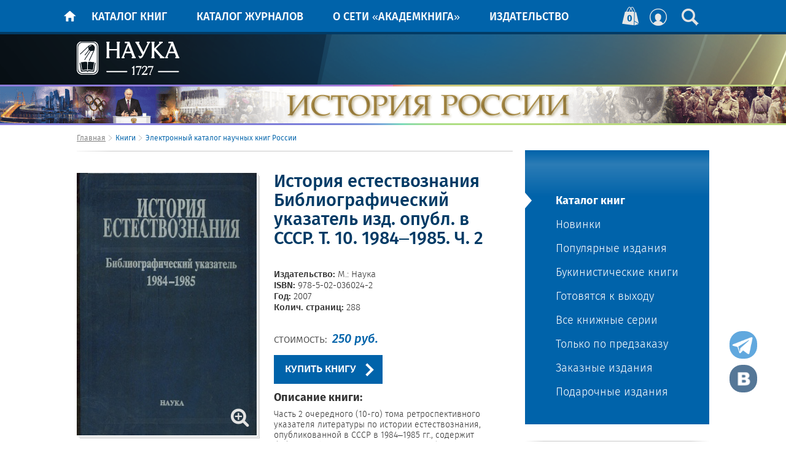

--- FILE ---
content_type: text/html; charset=windows-1251
request_url: https://naukabooks.ru/knigi/katalog/istoriya_estestvoznaniya-_bibl-_ukaz-_izd-_opubl-_v_sssr-t-10-1984-1985-ch-2-_2007/
body_size: 9475
content:
<!DOCTYPE html>
<html>
<head>
    <meta charset="utf-8">
    <meta http-equiv="X-UA-Compatible" content="IE=edge">
    <title>История естествознания Библиографический указатель изд. опубл. в СССР. Т. 10. 1984–1985. Ч. 2 -  «Академкнига». Официальный интернет-магазин и сайт сети магазинов</title>
    
<meta http-equiv="Content-Type" content="text/html; charset=windows-1251" />
<meta name="keywords" content="История естествознания Библиографический указатель изд. опубл. в СССР. Т. 10. 1984–1985. Ч. 2 купить" />
<meta name="description" content="История естествознания Библиографический указатель изд. опубл. в СССР. Т. 10. 1984–1985. Ч. 2, книга издательства «Наука». Описание, оформление покупки онлайн" />
<link href="/bitrix/cache/css/s1/adaptiv_inner/page_e80ecfe44624454eed0ee967201c2331/page_e80ecfe44624454eed0ee967201c2331_v1.css?17098119271434" type="text/css"  rel="stylesheet" />
<link href="/bitrix/cache/css/s1/adaptiv_inner/template_670005e5e472df8dff4f77d7b60e01e7/template_670005e5e472df8dff4f77d7b60e01e7_v1.css?172433703413327" type="text/css"  data-template-style="true" rel="stylesheet" />
<script type="text/javascript">if(!window.BX)window.BX={};if(!window.BX.message)window.BX.message=function(mess){if(typeof mess==='object'){for(let i in mess) {BX.message[i]=mess[i];} return true;}};</script>
<script type="text/javascript">(window.BX||top.BX).message({'pull_server_enabled':'N','pull_config_timestamp':'0','pull_guest_mode':'N','pull_guest_user_id':'0'});(window.BX||top.BX).message({'PULL_OLD_REVISION':'Для продолжения корректной работы с сайтом необходимо перезагрузить страницу.'});</script>
<script type="text/javascript">(window.BX||top.BX).message({'JS_CORE_LOADING':'Загрузка...','JS_CORE_NO_DATA':'- Нет данных -','JS_CORE_WINDOW_CLOSE':'Закрыть','JS_CORE_WINDOW_EXPAND':'Развернуть','JS_CORE_WINDOW_NARROW':'Свернуть в окно','JS_CORE_WINDOW_SAVE':'Сохранить','JS_CORE_WINDOW_CANCEL':'Отменить','JS_CORE_WINDOW_CONTINUE':'Продолжить','JS_CORE_H':'ч','JS_CORE_M':'м','JS_CORE_S':'с','JSADM_AI_HIDE_EXTRA':'Скрыть лишние','JSADM_AI_ALL_NOTIF':'Показать все','JSADM_AUTH_REQ':'Требуется авторизация!','JS_CORE_WINDOW_AUTH':'Войти','JS_CORE_IMAGE_FULL':'Полный размер'});</script>

<script type="text/javascript" src="/bitrix/js/main/core/core.min.js?1709811258262092"></script>

<script>BX.setJSList(['/bitrix/js/main/core/core_ajax.js','/bitrix/js/main/core/core_promise.js','/bitrix/js/main/polyfill/promise/js/promise.js','/bitrix/js/main/loadext/loadext.js','/bitrix/js/main/loadext/extension.js','/bitrix/js/main/polyfill/promise/js/promise.js','/bitrix/js/main/polyfill/find/js/find.js','/bitrix/js/main/polyfill/includes/js/includes.js','/bitrix/js/main/polyfill/matches/js/matches.js','/bitrix/js/ui/polyfill/closest/js/closest.js','/bitrix/js/main/polyfill/fill/main.polyfill.fill.js','/bitrix/js/main/polyfill/find/js/find.js','/bitrix/js/main/polyfill/matches/js/matches.js','/bitrix/js/main/polyfill/core/dist/polyfill.bundle.js','/bitrix/js/main/core/core.js','/bitrix/js/main/polyfill/intersectionobserver/js/intersectionobserver.js','/bitrix/js/main/lazyload/dist/lazyload.bundle.js','/bitrix/js/main/polyfill/core/dist/polyfill.bundle.js','/bitrix/js/main/parambag/dist/parambag.bundle.js']);
BX.setCSSList(['/bitrix/js/main/lazyload/dist/lazyload.bundle.css','/bitrix/js/main/parambag/dist/parambag.bundle.css']);</script>
<script type="text/javascript">(window.BX||top.BX).message({'LANGUAGE_ID':'ru','FORMAT_DATE':'DD.MM.YYYY','FORMAT_DATETIME':'DD.MM.YYYY HH:MI:SS','COOKIE_PREFIX':'BITRIX_SM','SERVER_TZ_OFFSET':'10800','UTF_MODE':'N','SITE_ID':'s1','SITE_DIR':'/','USER_ID':'','SERVER_TIME':'1769001539','USER_TZ_OFFSET':'0','USER_TZ_AUTO':'Y','bitrix_sessid':'6d85a82f5d0c7df95e71b225860fad65'});</script>


<script type="text/javascript" src="/bitrix/js/pull/protobuf/protobuf.min.js?161676137076433"></script>
<script type="text/javascript" src="/bitrix/js/pull/protobuf/model.min.js?161676137014190"></script>
<script type="text/javascript" src="/bitrix/js/main/core/core_promise.min.js?16167606412490"></script>
<script type="text/javascript" src="/bitrix/js/rest/client/rest.client.min.js?16167613889240"></script>
<script type="text/javascript" src="/bitrix/js/pull/client/pull.client.min.js?163671202244687"></script>
<script type="text/javascript" src="/bitrix/js/main/jquery/jquery-1.8.3.min.js?154582271293637"></script>
<script type="text/javascript">BX.setCSSList(['/bitrix/templates/adaptiv_inner/components/bitrix/catalog.search/catalogSearch/style.css','/bitrix/templates/.default/components/bitrix/news/catalog-m/bitrix/news.detail/.default/style.css','/bitrix/templates/.default/components/bitrix/menu/main_menu/style.css','/bitrix/templates/.default/components/bitrix/breadcrumb/nauka_bread/style.css','/bitrix/templates/.default/components/bitrix/system.pagenavigation/.default/style.css','/bitrix/templates/.default/components/bitrix/news.list/file_download/style.css','/bitrix/templates/.default/components/bitrix/menu/blue/style.css','/bitrix/templates/.default/components/bitrix/menu/menu_inner_content/style.css','/bitrix/templates/.default/components/bitrix/menu/main_bottom_m/style.css','/bitrix/templates/adaptiv_inner/styles.css','/bitrix/templates/adaptiv_inner/template_styles.css']);</script>
<script type="text/javascript">
					(function () {
						"use strict";

						var counter = function ()
						{
							var cookie = (function (name) {
								var parts = ("; " + document.cookie).split("; " + name + "=");
								if (parts.length == 2) {
									try {return JSON.parse(decodeURIComponent(parts.pop().split(";").shift()));}
									catch (e) {}
								}
							})("BITRIX_CONVERSION_CONTEXT_s1");

							if (cookie && cookie.EXPIRE >= BX.message("SERVER_TIME"))
								return;

							var request = new XMLHttpRequest();
							request.open("POST", "/bitrix/tools/conversion/ajax_counter.php", true);
							request.setRequestHeader("Content-type", "application/x-www-form-urlencoded");
							request.send(
								"SITE_ID="+encodeURIComponent("s1")+
								"&sessid="+encodeURIComponent(BX.bitrix_sessid())+
								"&HTTP_REFERER="+encodeURIComponent(document.referrer)
							);
						};

						if (window.frameRequestStart === true)
							BX.addCustomEvent("onFrameDataReceived", counter);
						else
							BX.ready(counter);
					})();
				</script>



<script>new Image().src='https://pereplet.naukapublishers.ru/bitrix/spread.php?s=QklUUklYX1NNX1NBTEVfVUlEATIzNTEwMDk3ATE4MDAxMDU1MzkBLwEBAQI%3D&k=38f6647cdad06abf9e07b66fbff94c71';
new Image().src='https://naukamedia.ru/bitrix/spread.php?s=QklUUklYX1NNX1NBTEVfVUlEATIzNTEwMDk3ATE4MDAxMDU1MzkBLwEBAQI%3D&k=38f6647cdad06abf9e07b66fbff94c71';
new Image().src='https://litpam.naukapublishers.ru/bitrix/spread.php?s=QklUUklYX1NNX1NBTEVfVUlEATIzNTEwMDk3ATE4MDAxMDU1MzkBLwEBAQI%3D&k=38f6647cdad06abf9e07b66fbff94c71';
new Image().src='https://prepress.naukapublishers.ru/bitrix/spread.php?s=QklUUklYX1NNX1NBTEVfVUlEATIzNTEwMDk3ATE4MDAxMDU1MzkBLwEBAQI%3D&k=38f6647cdad06abf9e07b66fbff94c71';
new Image().src='https://tnauka.ru/bitrix/spread.php?s=QklUUklYX1NNX1NBTEVfVUlEATIzNTEwMDk3ATE4MDAxMDU1MzkBLwEBAQI%3D&k=38f6647cdad06abf9e07b66fbff94c71';
new Image().src='https://spbnauka.naukapublishers.ru/bitrix/spread.php?s=QklUUklYX1NNX1NBTEVfVUlEATIzNTEwMDk3ATE4MDAxMDU1MzkBLwEBAQI%3D&k=38f6647cdad06abf9e07b66fbff94c71';
new Image().src='https://sibnauka.naukapublishers.ru/bitrix/spread.php?s=QklUUklYX1NNX1NBTEVfVUlEATIzNTEwMDk3ATE4MDAxMDU1MzkBLwEBAQI%3D&k=38f6647cdad06abf9e07b66fbff94c71';
</script>


<script type="text/javascript" src="/highslide/highslide-with-gallery.js"></script>
    <script src="/js/jquery-1.10.2.min.js"></script>
    <script src="/js/slick.min.js"></script>
    <script src="/js/jquery.dotdotdot.min.js"></script>
    <script src="/js/jquery.validate.min.js"></script>
	<script src="/js/jquery.fancybox.pack.js"></script>
    <!--<script src="js/jquery.bpopup.min.js"></script>-->
    <script src="/js/main.js"></script>


    <!-- Place favicon.ico and apple-touch-icon.png in the root directory -->
	<link type="image/x-icon" href="/favicon.ico" rel="shortcut icon">

    <link rel="stylesheet" href="/css/slick.css">
	<meta name="viewport" content="width=device-width,initial-scale=1.0,maximum-scale=1" /><link rel="stylesheet" href="/css/adaptiv/main.css">    <link rel="stylesheet" media="print" href="/css/print.css">
	<link rel="stylesheet" href="/css/jquery.fancybox.css">
<link rel="stylesheet" href="/highslide/highslide.css">


								<script type="text/javascript">
hs.graphicsDir = '/highslide/graphics/';
hs.align = 'center';
hs.transitions = ['expand', 'crossfade'];
hs.outlineType = 'rounded-white';
hs.fadeInOut = true;
//hs.dimmingOpacity = 0.75;

// Add the controlbar
hs.addSlideshow({
    //slideshowGroup: 'group1',
    interval: 5000,
    repeat: false,
    useControls: true,
    overlayOptions: {
        hideOnMouseOut: true,
        position: 'middle',
        width: '100%'
    }
});

// Spread controls mod: reposition the lower buttons
hs.Expander.prototype.onAfterExpand = function() {
    if (this.slideshow && this.slideshow.btn) {
        var btn = this.slideshow.btn;
        btn.previous.style.top = (this.y.size - btn.previous.offsetHeight) + 'px';
        btn.next.style.top = (this.y.size - btn.next.offsetHeight) + 'px';
    }
};
</script>
<style type="text/css">
/* necessay CSS for the controls  */
.highslide-controls {
	position: absolute;
	width: 100%;
	height: 0;
	background: none;
	margin: 0;
}
.highslide-controls ul {
	position: absolute;
	width: 100%;
	left: 0;
	height: 0;
	list-style: none;
	margin: 0;
	padding: 0;
	background: none;

}
.highslide-controls li {
	position: absolute;
	padding: 0;
	float: left;
	margin:0;
}
.highslide-controls a {
	background-image: url(/highslide/graphics/gallery_controls.gif);
	display: block;
	float: left;
	height: 32px;
	width: 63px;
	outline: none;
}
.highslide-controls a.disabled {
	cursor: default;
}
.highslide-controls a.disabled span {
	cursor: default;
}
.highslide-controls a span {
	/* hide the text for these graphic buttons */
	display: none;
	cursor: pointer;
}
.highslide-controls .highslide-next {
	right: 0;
}
/* The CSS sprites for the controlbar - see http://www.google.com/search?q=css+sprites */
.highslide-controls .highslide-previous a {
	background-position: 0 0;
}
.highslide-controls .highslide-previous a:hover {
	background-position: 0 -32px;
}
.highslide-controls .highslide-previous a.disabled {
	background-position: 0 -32px !important;
}
.highslide-controls .highslide-play {
	display: none;
}
.highslide-controls .highslide-pause {
	display: none;
}
.highslide-controls .highslide-next a {
	background-position: -63px 0;
}
.highslide-controls .highslide-next a:hover {
	background-position: -63px -32px;
}
.highslide-controls .highslide-next a.disabled {
	background-position: -63px -32px !important;
}
.highslide-controls .highslide-move {
	display: none;
}
.highslide-controls .highslide-full-expand {
	display: none;
}
.highslide-controls .highslide-close {
	display: none;
}
</style>
<!-- Yandex.Metrika counter -->
<script type="text/javascript" >
   (function(m,e,t,r,i,k,a){m[i]=m[i]||function(){(m[i].a=m[i].a||[]).push(arguments)};
   m[i].l=1*new Date();
   for (var j = 0; j < document.scripts.length; j++) {if (document.scripts[j].src === r) { return; }}
   k=e.createElement(t),a=e.getElementsByTagName(t)[0],k.async=1,k.src=r,a.parentNode.insertBefore(k,a)})
   (window, document, "script", "https://mc.yandex.ru/metrika/tag.js", "ym");

   ym(94022176, "init", {
        clickmap:true,
        trackLinks:true,
        accurateTrackBounce:true,
        ecommerce:"dataLayer"
   });
</script>
<noscript><div><img src="https://mc.yandex.ru/watch/94022176" style="position:absolute; left:-9999px;" alt="" /></div></noscript>
<!-- /Yandex.Metrika counter -->

<style>
.wow {--angle: 0deg; border: 3px solid; border-image: conic-gradient(from var(--angle), #3b7cb7, #09569b, #112437, #09569b, #3b7cb7) 1; border-image: conic-gradient(from var(--angle), #e28080, #daba7b, #b4de7d, #7cdbba, #7baeda, #7a7dd9, #b77bda, #db7cc1) 1; animation: 8s rotate linear infinite; border-left: none; border-right: none;}
@keyframes rotate {to {--angle: 360deg;}}
@property --angle { syntax: '<angle>'; initial-value: 0deg; inherits: false;}
.wow img {margin-left: -300px; max-height: 40px;}
@media (min-width: 500px) {.wow img {margin-left: -450px; max-height: 60px;}}
@media (min-width: 950px) {.wow img {margin-left: 0;}}
</style>

</head>

<body>
<!--noindex-->


    <div class="container container-basket">
        <div class="body">

            <div class="nav" id="nb-header">
	


                <div class="nav__inner">
                    <ul class="nav__list">
                        <li class="nav__item nav__item--home">
																					<a class="nav__link" href="/"></a>
								
												</li>


<li class="lang_block">
<a href="#" class="se-link search-toggle" data-selector="#nb-header"></a>

<a href="/personal/" class="pers-link"></a>



					



						<a href="/basket/" class="baskets-link">0</a>
	


</li>


                    <li class="nav__item burger"><a class="nav__link" id="burg" href="#"><img style="max-width: 100%;height: auto;" src="/img/burger.png" alt=""></a></li>

						<ul class="mobile-ul " style="display: none;" >
						 
                        <li class="nav__item">
															<a class="nav__link" href="javascript:;">Каталог книг</a>							
														
							<div class="pop">
                                <div class="wrapper">
                                    <div class="pop__row">
										                                        <div class="pop__col">
                                            <ul class="pop__menu">
												
                                                <li class="pop__menu-item">
																											<a class="pop__menu-link" href="/knigi/katalog/">Каталог книг</a>
														
												</li>
                                            	
                                                <li class="pop__menu-item">
																											<a class="pop__menu-link" href="/knigi/novinki/">Новинки</a>
														
												</li>
                                            	
                                                <li class="pop__menu-item">
																											<a class="pop__menu-link" href="/knigi/bestselling/">Популярные издания</a>
														
												</li>
                                            	
                                                <li class="pop__menu-item">
																											<a class="pop__menu-link" href="/knigi/bukinist/">Букинистические книги</a>
														
												</li>
                                            	
                                                <li class="pop__menu-item">
																											<a class="pop__menu-link" href="/knigi/soon/">Готовятся к выходу</a>
														
												</li>
                                            											</ul>
                                        </div>
										                                        <div class="pop__col">
                                            <ul class="pop__menu">
												
                                                <li class="pop__menu-item">
																											<a class="pop__menu-link" href="/knigi/series/">Все книжные серии</a>
														
												</li>
                                            	
                                                <li class="pop__menu-item">
																											<a class="pop__menu-link" href="/knigi/predzakaz/">Только по предзаказу</a>
														
												</li>
                                            	
                                                <li class="pop__menu-item">
																											<a class="pop__menu-link" href="/knigi/zakaznye-izdaniya/">Заказные издания</a>
														
												</li>
                                            	
                                                <li class="pop__menu-item">
																											<a class="pop__menu-link" href="/knigi/katalog/?series=48185">Подарочные издания</a>
														
												</li>
                                            											</ul>
                                        </div>
										                                    </div>
                                </div>
                            </div>

							                        </li>
						 
                        <li class="nav__item">
															<a class="nav__link" href="javascript:;">Каталог журналов</a>							
														
							<div class="pop">
                                <div class="wrapper">
                                    <div class="pop__row">
										                                        <div class="pop__col">
                                            <ul class="pop__menu">
												
                                                <li class="pop__menu-item">
																											<a class="pop__menu-link" href="/zhurnaly/">Подписка на журналы</a>
														
												</li>
                                            	
                                                <li class="pop__menu-item">
																											<a class="pop__menu-link" href="https://www.libnauka.ru/elektronnii-katalog/">Электронная библиотека журналов</a>
														
												</li>
                                            	
                                                <li class="pop__menu-item">
																											<a class="pop__menu-link" href="/zhurnali/interaktivnyy-almanakh-priroda/">Интерактивные альманахи</a>
														
												</li>
                                            											</ul>
                                        </div>
										                                    </div>
                                </div>
                            </div>

							                        </li>
						 
                        <li class="nav__item">
															<a class="nav__link" href="javascript:;">О сети &laquo;Академкнига&raquo;</a>							
														
							<div class="pop">
                                <div class="wrapper">
                                    <div class="pop__row">
										                                        <div class="pop__col">
                                            <ul class="pop__menu">
												
                                                <li class="pop__menu-item">
																											<a class="pop__menu-link" href="/akademkniga/adresa-magazinov/">Адреса магазинов</a>
														
												</li>
                                            	
                                                <li class="pop__menu-item">
																											<a class="pop__menu-link" href="/akademkniga/istoriya/">История</a>
														
												</li>
                                            	
                                                <li class="pop__menu-item">
																											<a class="pop__menu-link" href="/akademkniga/novosti/">Новости</a>
														
												</li>
                                            	
                                                <li class="pop__menu-item">
																											<a class="pop__menu-link" href="/akademkniga/optovyy-otdel/">Оптовый отдел</a>
														
												</li>
                                            	
                                                <li class="pop__menu-item">
																											<a class="pop__menu-link" href="/akademkniga/dostavka-i-oplata/">Условия работы</a>
														
												</li>
                                            											</ul>
                                        </div>
										                                        <div class="pop__col">
                                            <ul class="pop__menu">
												
                                                <li class="pop__menu-item">
																											<a class="pop__menu-link" href="/akademkniga/offer/">Публичная оферта</a>
														
												</li>
                                            	
                                                <li class="pop__menu-item">
																											<a class="pop__menu-link" href="/akademkniga/kontakty/">Контакты</a>
														
												</li>
                                            											</ul>
                                        </div>
										                                    </div>
                                </div>
                            </div>

							                        </li>
						 
                        <li class="nav__item">
															<a class="nav__link" href="javascript:;">Издательство</a>							
														
							<div class="pop">
                                <div class="wrapper">
                                    <div class="pop__row">
										                                        <div class="pop__col">
                                            <ul class="pop__menu">
												
                                                <li class="pop__menu-item">
																											<a class="pop__menu-link" href="https://naukapublishers.ru/">Издательство «Наука»</a>
														
												</li>
                                            	
                                                <li class="pop__menu-item">
																											<a class="pop__menu-link" href="https://www.libnauka.ru/">Электронная библиотека</a>
														
												</li>
                                            	
                                                <li class="pop__menu-item">
																											<a class="pop__menu-link" href="https://tnauka.ru/">Типография «Наука»</a>
														
												</li>
                                            	
                                                <li class="pop__menu-item">
																											<a class="pop__menu-link" href="https://prepress.naukapublishers.ru/">Допечатная подготовка</a>
														
												</li>
                                            	
                                                <li class="pop__menu-item">
																											<a class="pop__menu-link" href="https://samizdat.naukapublishers.ru/">Наука.Самиздат</a>
														
												</li>
                                            											</ul>
                                        </div>
										                                        <div class="pop__col">
                                            <ul class="pop__menu">
												
                                                <li class="pop__menu-item">
																											<a class="pop__menu-link" href="https://ds1.onlinenauka.ru/">Редакционно-издательская система</a>
														
												</li>
                                            											</ul>
                                        </div>
										                                    </div>
                                </div>
                            </div>

							                        </li>
							
						 </ul>




					</ul>
                </div>


			



<form action="/search/index.php" class="nb-header-search">
			<input type="text" class="nb-header-search-input" name="q" value=""  placeholder="Поиск по сайту" />
<button name="s" class="btn-search__form-search" type="submit"><i class="fas fa-search"></i></button>
</form>
            </div><!-- .nav -->


            <div class="header">
                <div class="header__inner">
                    <a class="logo" href="/">
<!-- img src="/img/bannertopsmall-01.svg" alt="НАУКА" style="width: 297px; height: 76px;" -->
						<img src="/logo-h.svg" alt="НАУКА" style="height: 55px; margin-top: 1rem;">
                    </a>
                </div>
            </div><!-- .header -->

			<div class="wow" style="object-fit: contain;">
<a href="https://naukabooks.ru/knigi/katalog/?series=47726">
<img src="https://naukabooks.ru/hist_rus.png" alt="История России" style="height: 100%; object-fit: contain;" />
</a>
</div>

            <div class="wrapper">
                <div class="content">

                    <div class="content__main">

 <div class="breadcrumb"> <ul class="breadcrumb__list"> <li class="breadcrumb__item"><a href="/" >Главная</a></li><li class="breadcrumb__item">Книги</li><li class="breadcrumb__item">Электронный каталог научных книг России</li>   </ul> </div>







                                        


 
	  



    
	  









<div class="card">

	<div class="img-overlay-wrap" style=" position: relative; display: inline-block;margin: 0 0 .5rem; min-height: 5rem; min-height: 0;">
<a href="https://naukabooks.ru/sale/">
	<img src="https://naukabooks.ru/sale/banner_spring.jpg" style="display: block; max-width: 100%; height: auto; min-height: 5.5rem; min-height: 0; object-fit: cover;">
</a></div>
                            <div class="card__inner">
                                <div class="card__left">
                                    <div class="card__image">



 
 






									                                        <a href="/upload/iblock/082/082457827996c6927f5cbf095ef32311.jpg">
                                                                                      <img class="card__img" src="/upload/resize_cache/iblock/082/293_380_1/082457827996c6927f5cbf095ef32311.jpg" alt="#"/>
                                                                                  </a>
                                        <div class="card__zoom"></div>


																		
                                    </div>
  

 
	  



                                    <div class="card__info">
																			
                                    </div>
                                </div>
                                
<!--

                                     -->

<div class="card__right"  style='padding-top:0;' >

	
                                    <h1 class="card__title">
																					История естествознания Библиографический указатель изд. опубл. в СССР. Т. 10. 1984–1985. Ч. 2											
									</h1>

                                    <ul class="card__meta">
																														
																																								<li><b>Издательство:</b> М.: Наука</li>																		
										
										<li><b>ISBN:</b> 978-5-02-036024-2</li>
											
									
										<li><b>Год:</b> 2007</li>										
										
										<li><b>Колич. страниц:</b> 288</li>										
											
																															
																																								
																				
										
																																																										
                                                                                
										
																																																																						

										                                        										
                                        										

										


                                    </ul>
									
                                    
									<p class='item_price'>СТОИМОСТЬ: <span>250 руб.</span></p>


																																							<a class="card__btn book_buy" item="4138"  href="#">КУПИТЬ КНИГУ</a>									                                                                        







									
										
									





								


										





	



										<h3 class="card__subtitle">Описание книги:</h3>																												
                                    <p class="card__text card__text--italic">Часть 2 очередного &#40;10-го&#41; тома ретроспективного указателя литературы по истории естествознания, опубликованной в СССР в 1984–1985 гг., содержит библиографию научных исследований &#40;книг, статей, архивных публикаций&#41;, рецензий на них, посвященных истории наук о Земле и биологических наук. Отражена, в частности, история научных учреждений, высших учебных заведений, научных обществ, приведена также научно-биографическая литература по соответствующим наукам. В &quot;Приложениях&quot; приведен список кратких прижизненных юбилейных статей и некрологов ученых, авторский указатель и указатель персоналий. <br />
Для историков науки, специалистов по всем отраслям естествознания, науковедов и популяризаторов науки, преподавателей высших и средних учебных заведений. </p>																											
                                    
								

																		
									<br>
									
									
                                    <div class="card__links">
									                                            										                                    </div>
                                </div>
                            </div><!-- .card__inner -->
                        </div><!-- .card -->

									





						
						
 <div id="card-more" class="modal card-more">
                <div class="modal__close"></div>
                <div class="modal__header"></div>
                <div class="modal__body">
                    <div class="modal-slider">
                        <div class="modal-slider__content">
                            <div class="modal-slider__list">
							
														
														
							
														
							
							
							
                            </div>
                        </div>
                        <div class="modal-slider__controls">
                            <div class="modal-slider__tc1">
                                <div class="modal-slider__prev"></div>
                            </div>
                            <div class="modal-slider__tc100">
                                <div class="modal-slider__pager">
                                </div>
                            </div>
                            <div class="modal-slider__tc1">
                                <div class="modal-slider__next"></div>
                            </div>
                        </div>
                    </div><!-- .modal-slider -->
                </div><!-- .modal__body -->
            </div><!-- #card-more -->
			
			
			<div style="display:none;" id="no_select" >Вы не выбрали ни одного выпуска журнала</div>
			
				
			
	


<div class="card__footer"><a class="back center" href="javascript:history.back()">
			НА ПРЕДЫДУЩУЮ СТРАНИЦУ
		
</a></div>

<div class="card__footer"><a class="back center" href="/knigi/katalog/">
			В КАТАЛОГ
		
</a></div>








 


									

                    </div><!-- .content__main -->
					
											<div class="content__sidebar ">




													<div class="menu menu--main" style="margin-top: 2.55rem">
								<ul class="menu__list">
																											<li class="menu__item active"><a href="/knigi/katalog/">Каталог книг</a></li>	
																											
										<li class="menu__item"><a href="/knigi/novinki/">Новинки</a></li>
																											
										<li class="menu__item"><a href="/knigi/bestselling/">Популярные издания</a></li>
																											
										<li class="menu__item"><a href="/knigi/bukinist/">Букинистические книги</a></li>
																											
										<li class="menu__item"><a href="/knigi/soon/">Готовятся к выходу</a></li>
																											
										<li class="menu__item"><a href="/knigi/series/">Все книжные серии</a></li>
																											
										<li class="menu__item"><a href="/knigi/predzakaz/">Только по предзаказу</a></li>
																											
										<li class="menu__item"><a href="/knigi/zakaznye-izdaniya/">Заказные издания</a></li>
																											
										<li class="menu__item"><a href="/knigi/katalog/?series=48185">Подарочные издания</a></li>
																			
								</ul>
							</div>							
							<div class="divider"></div>		
						 
							

							

<div class="menu menu--author">
								<h4 class="menu__title">О магазине</h4>
								                                <ul class="footer__list">
									
									  

<ul class="advice__list" style="list-style-type:none !important;">

			<li class="advice__item"><a href="/akademkniga/dostavka-i-oplata/"><span>Доставка и оплата</span></a></li>
		
			<li class="advice__item"><a href="/akademkniga/kontakty/"><span>Контакты</span></a></li>
		
			<li class="advice__item"><a href="/akademkniga/adresa-magazinov/"><span>Адреса магазинов сети</span></a></li>
		
			<li class="advice__item"><a href="https://libnauka.ru"><span>Электронные версии</span></a></li>
		
			<li class="advice__item"><a href="/personal/register.php"><span>Регистрация</span></a></li>
		

</ul>
									
                                </ul>					
							</div>



 
 


  









	
														<div class="social">
								<div class="social__legend">Мы в соц. сетях:</div>
								<div class="social__list">
									<a class="social__item social__item--vk" href="#"></a>
									<a class="social__item social__item--fb" href="#"></a>
									<a class="social__item social__item--in" href="#"></a>
								</div>
							</div>
						</div><!-- .content__sidebar -->								
						
					

                </div><!-- .content -->
            </div><!-- .wrapper -->

        </div><!-- .body -->

        <div class="footer">
            <div class="footer__top">
                <div class="wrapper">
                    <div class="footer__top-inner">
 
	 
        <div class="footer__col">
			<h5 class="footer__title">Каталог книг</h5>
							<ul class="footer__list">
										
													<li class="footer__list-item"><a href="/knigi/katalog/"><span>Каталог книг</span></a></li>
										   	
													<li class="footer__list-item"><a href="/knigi/novinki/"><span>Новинки</span></a></li>
										   	
													<li class="footer__list-item"><a href="/knigi/bestselling/"><span>Популярные издания</span></a></li>
										   	
													<li class="footer__list-item"><a href="/knigi/bukinist/"><span>Букинистические книги</span></a></li>
										   	
													<li class="footer__list-item"><a href="/knigi/soon/"><span>Готовятся к выходу</span></a></li>
										    
										
													<li class="footer__list-item"><a href="/knigi/series/"><span>Все книжные серии</span></a></li>
										   	
													<li class="footer__list-item"><a href="/knigi/predzakaz/"><span>Только по предзаказу</span></a></li>
										   	
													<li class="footer__list-item"><a href="/knigi/zakaznye-izdaniya/"><span>Заказные издания</span></a></li>
										   	
													<li class="footer__list-item"><a href="/knigi/katalog/?series=48185"><span>Подарочные издания</span></a></li>
										    
				 
				</ul>
						        </div>					
	 
        <div class="footer__col">
			<h5 class="footer__title">Каталог журналов</h5>
							<ul class="footer__list">
										
													<li class="footer__list-item"><a href="/zhurnaly/"><span>Подписка на журналы</span></a></li>
										   	
													<li class="footer__list-item"><a href="https://www.libnauka.ru/elektronnii-katalog/"><span>Электронная библиотека журналов</span></a></li>
										   	
													<li class="footer__list-item"><a href="/zhurnali/interaktivnyy-almanakh-priroda/"><span>Интерактивные альманахи</span></a></li>
										    
				 
				</ul>
						        </div>					
	 
        <div class="footer__col">
			<h5 class="footer__title">О сети &laquo;Академкнига&raquo;</h5>
							<ul class="footer__list">
										
													<li class="footer__list-item"><a href="/akademkniga/adresa-magazinov/"><span>Адреса магазинов</span></a></li>
										   	
													<li class="footer__list-item"><a href="/akademkniga/istoriya/"><span>История</span></a></li>
										   	
													<li class="footer__list-item"><a href="/akademkniga/novosti/"><span>Новости</span></a></li>
										   	
													<li class="footer__list-item"><a href="/akademkniga/optovyy-otdel/"><span>Оптовый отдел</span></a></li>
										   	
													<li class="footer__list-item"><a href="/akademkniga/dostavka-i-oplata/"><span>Условия работы</span></a></li>
										    
										
													<li class="footer__list-item"><a href="/akademkniga/offer/"><span>Публичная оферта</span></a></li>
										   	
													<li class="footer__list-item"><a href="/akademkniga/kontakty/"><span>Контакты</span></a></li>
										    
				 
				</ul>
						        </div>					
	 
        <div class="footer__col">
			<h5 class="footer__title">Издательство</h5>
							<ul class="footer__list">
										
													<li class="footer__list-item"><a href="https://naukapublishers.ru/"><span>Издательство «Наука»</span></a></li>
										   	
													<li class="footer__list-item"><a href="https://www.libnauka.ru/"><span>Электронная библиотека</span></a></li>
										   	
													<li class="footer__list-item"><a href="https://tnauka.ru/"><span>Типография «Наука»</span></a></li>
										   	
													<li class="footer__list-item"><a href="https://prepress.naukapublishers.ru/"><span>Допечатная подготовка</span></a></li>
										   	
													<li class="footer__list-item"><a href="https://samizdat.naukapublishers.ru/"><span>Наука.Самиздат</span></a></li>
										    
										
													<li class="footer__list-item"><a href="https://ds1.onlinenauka.ru/"><span>Редакционно-издательская система</span></a></li>
										    
				 
				</ul>
						<a href="" class="full-size"></a>        </div>					
		
	
                    </div>
                </div>
            </div><!-- .footer__top -->
            <div class="footer__bottom footer__bottom_wrap">
                <div class="wrapper">
                    <div class="footer__cols cols_logo">

<!--img src="/img/footer-01.svg" alt="НАУКА" style="width: 198px; height: 66px;"-->
<img src="https://naukabooks.ru/logo-h-blue.svg" alt="#" style="width: 10rem; margin-right: 1rem;">

                    </div>
                        <div class="footer__cols cols_copyright">
                            <div class="footer__copyright">
                                Издательство "Наука" © 2026. Все права защищены<br>
                                <!--<small>сделано в Rank Master</small>-->
                            </div>
                        </div>
                    <div class="footer__cols cols_contacts">
                        <div class="footer__contact">
<div>
								<span>Адрес:</span> 121099, Москва, Шубинский пер., 6с1</div><div>								
								<span>Тел.:</span> +7 (495) 276-77-35; +7 (495) 276-75-81 
<br />
</div><div>								
								<span>E-mail:</span> <a href="mailto:info@naukapublishers.ru">info@naukapublishers.ru</a>								
</div><div>								
								<!-- <span>Факс:</span> +7(499) 724-89-24 -->								
</div>	
                        </div>
                    </div>
										<div  class="footer__cols cols_sitemap">
											<a href="/map.php" class="site-map" ></a>
                    </div>
                    
                    <div class="footer__cols cols_logoser">
					<div  class="footer_iframes"></div>
                    </div>
                </div>
            </div>
        </div><!-- .footer -->
         <div class="socialm">
<a class="socialm socialm__item--fb" target="blank" href="https://t.me/naukapublishersru"><img src="/img/socialm/tg.png"></a>
<a class="socialm socialm__item--vk" target="blank" href="https://vk.com/naukapublishers"><img src="/img/socialm/vk.png"></a>
			 <!--a class="socialm socialm__item--od" target="blank" href="https://ok.ru/group/58554030555197"><img src="/img/socialm/ok.png"></a-->

</div>        
        <div class="to-top"></div>
        
    </div><!-- .container -->

<div id="preorder" class="modal card-more">
<div class="modal__close"></div>
<div class="modal__header"></div>
<div class="modal__body">
<br>
<p>Уважаемые покупатели! Если Вы хотите купить данную книгу, пожалуйста, отправьте запрос на&nbsp;наш электронный адрес: <b>zakaz@naukaran.com</b>
</p>
<p>В&nbsp;теме письма укажите — «Предзаказ».<br>
В&nbsp;письме обязательно укажите следующую информацию:<br>
&mdash;&nbsp; ФИО.<br>
&mdash;&nbsp; Телефон.<br>
&mdash;&nbsp; Местоположение (город).<br>
—&nbsp; Полное название книги и/или ссылку на страницу книги на нашем сайте.<br>
<!-- —&nbsp; Способ оплаты: онлайн или очно (наличными при получении).<br> 
—&nbsp; Способ доставки: самовывоз (из&nbsp;<a target="_blank" href="https://www.naukabooks.ru/akademkniga/adresa-magazinov/">магазина "Академкнига" по адресу Шубинский переулок, д. 6, стр. 1.</a>) или доставка.<br>
—&nbsp; Адрес доставки: (если вы&nbsp;выбрали доставку, укажите полный адрес с&nbsp;индексом).<br><br>-->
</p>
<p>
После обработки заявки наш менеджер свяжется с Вами для уточнения деталей.
</p>
<br>
</div>
</div>


<script type="text/javascript">$('.nav__inner').on('click', '.search-toggle', function(e) { var selector = $(this).data('selector'); $(selector).toggleClass('show').find('.nb-header-search-input').focus(); $(this).toggleClass('active'); e.preventDefault(); });</script>




</body>
</html>


--- FILE ---
content_type: text/css
request_url: https://naukabooks.ru/bitrix/cache/css/s1/adaptiv_inner/page_e80ecfe44624454eed0ee967201c2331/page_e80ecfe44624454eed0ee967201c2331_v1.css?17098119271434
body_size: 632
content:


/* Start:/bitrix/templates/adaptiv_inner/components/bitrix/catalog.search/catalogSearch/style.css?1545822815163*/
a.search-page-params {
	border-bottom: 1px dashed blue;
	text-decoration: none;
}
div.search-page-params {
	margin-top: 6px;
}
.search-item-rate {font-size: 11px;}
/* End */


/* Start:/bitrix/templates/.default/components/bitrix/news/catalog-m/bitrix/news.detail/.default/style.css?1608034200781*/
div.news-detail
{
	word-wrap: break-word;
}
div.news-detail img.detail_picture
{
	float:left;
	margin:0 8px 6px 1px;
}
.news-date-time
{
	color:#486DAA;
}

.imagecap-d {
  position: relative;
  float: left;
  text-align: left;
  z-index: 123;
  width: 180px;
  max-width: 100%;
  margin: 0;
  padding: .3rem .5rem;
  opacity: .88;
  font-weight: bold;
  font-size: .9rem;
  text-transform: uppercase;
}

.imagecap1d {
  background: #f26200;
  color: #fff;
}
.imagecap2d {
  background:#0063aa;
  color: #fff;
}

.edition__image, .edition__imagecap1, .edition__imagecap2 {
	overflow: visible !important;
}

.card__img-imagecap {
  margin-top: -14px;
}

@media (max-width: 479px) { .card__date { position: relative !important; top: 0 !important; margin: .5rem 0 1rem !important; } }

/* End */
/* /bitrix/templates/adaptiv_inner/components/bitrix/catalog.search/catalogSearch/style.css?1545822815163 */
/* /bitrix/templates/.default/components/bitrix/news/catalog-m/bitrix/news.detail/.default/style.css?1608034200781 */


--- FILE ---
content_type: application/javascript
request_url: https://naukabooks.ru/js/main.js
body_size: 9482
content:
/*!
 * jQuery Cookie Plugin v1.4.1
 * https://github.com/carhartl/jquery-cookie
 *
 * Copyright 2006, 2014 Klaus Hartl
 * Released under the MIT license
 */
 
(function (factory) {
	if (typeof define === 'function' && define.amd) {
		// AMD (Register as an anonymous module)
		define(['jquery'], factory);
	} else if (typeof exports === 'object') {
		// Node/CommonJS
		module.exports = factory(require('jquery'));
	} else {
		// Browser globals
		factory(jQuery);
	}
}(function ($) {

	var pluses = /\+/g;

	function encode(s) {
		return config.raw ? s : encodeURIComponent(s);
	}

	function decode(s) {
		return config.raw ? s : decodeURIComponent(s);
	}

	function stringifyCookieValue(value) {
		return encode(config.json ? JSON.stringify(value) : String(value));
	}

	function parseCookieValue(s) {
		if (s.indexOf('"') === 0) {
			// This is a quoted cookie as according to RFC2068, unescape...
			s = s.slice(1, -1).replace(/\\"/g, '"').replace(/\\\\/g, '\\');
		}

		try {
			// Replace server-side written pluses with spaces.
			// If we can't decode the cookie, ignore it, it's unusable.
			// If we can't parse the cookie, ignore it, it's unusable.
			s = decodeURIComponent(s.replace(pluses, ' '));
			return config.json ? JSON.parse(s) : s;
		} catch(e) {}
	}

	function read(s, converter) {
		var value = config.raw ? s : parseCookieValue(s);
		return $.isFunction(converter) ? converter(value) : value;
	}

	var config = $.cookie = function (key, value, options) {

		// Write

		if (arguments.length > 1 && !$.isFunction(value)) {
			options = $.extend({}, config.defaults, options);

			if (typeof options.expires === 'number') {
				var days = options.expires, t = options.expires = new Date();
				t.setMilliseconds(t.getMilliseconds() + days * 864e+5);
			}

			return (document.cookie = [
				encode(key), '=', stringifyCookieValue(value),
				options.expires ? '; expires=' + options.expires.toUTCString() : '', // use expires attribute, max-age is not supported by IE
				options.path    ? '; path=' + options.path : '',
				options.domain  ? '; domain=' + options.domain : '',
				options.secure  ? '; secure' : ''
			].join(''));
		}

		// Read

		var result = key ? undefined : {},
			// To prevent the for loop in the first place assign an empty array
			// in case there are no cookies at all. Also prevents odd result when
			// calling $.cookie().
			cookies = document.cookie ? document.cookie.split('; ') : [],
			i = 0,
			l = cookies.length;

		for (; i < l; i++) {
			var parts = cookies[i].split('='),
				name = decode(parts.shift()),
				cookie = parts.join('=');

			if (key === name) {
				// If second argument (value) is a function it's a converter...
				result = read(cookie, value);
				break;
			}

			// Prevent storing a cookie that we couldn't decode.
			if (!key && (cookie = read(cookie)) !== undefined) {
				result[name] = cookie;
			}
		}

		return result;
	};

	config.defaults = {};

	$.removeCookie = function (key, options) {
		// Must not alter options, thus extending a fresh object...
		$.cookie(key, '', $.extend({}, options, { expires: -1 }));
		return !$.cookie(key);
	};

}));

/*------FUNCTIONS====*/
/*function getBp(sel) {
    return parseInt(window.getComputedStyle(
        document.querySelector(sel), ":before"
    ).getPropertyValue("content").replace(/"/g, ""));
}*/
/*------END FUNCTIONS====*/



/*------PLUGINS====*/
/*(function($){
    $.fn.extend({
        tabs: function(options) {

            var defaults = {
                    link: "",
                    tab: "",
                    section: "",
                    event: "click",
                    activeClass: "active"
                },
                settings = $.extend({}, defaults, options);

            return this.each(function() {

                var self = this,
                    $link = $(settings.link, this);

                $link.on(settings.event, function() {

                    var $tab = $(this).closest(settings.tab),
                        index = $tab.index();

                    $tab.addClass(settings.activeClass).siblings().removeClass(settings.activeClass);

                    $(settings.section, self).hide().eq(index).show();

                    return false;
                });

                $(settings.link, settings.tab + "." + settings.activeClass).trigger(settings.event);

            });
        },
        collapse: function(options) {

            var defaults = {
                    target: "",
                    child: "",
                    event: "click",
                    openClass: "in",
                    speed: 150
                },
                settings = $.extend({}, defaults, options);

            return this.each(function() {

                var self = this,
                    $target = $(settings.target, this),
                    $child = $(settings.child, this),
                    childExists = !!$child.size();

                $target.on(settings.event, function() {

                    if(childExists) {
                        if($(self).hasClass(settings.openClass)) {
                            $child.slideUp(settings.speed, function() {
                                $(self).removeClass(settings.openClass);
                            });
                        }
                        else {
                            $(self).addClass(settings.openClass);
                            $child.hide().slideDown(settings.speed, function() {});
                        }
                    }

                    return false;
                })

            });
        }
    });

}(jQuery));*/
/*------END PLUGINS====*/


/*------RASPOPUP PLUGIN====*/
(function($){

    var pluginName = "rusPopup",
        defaults = {
            onClose: $.noop,
            onOpen: $.noop,
            closeClass: ""
        };

    // Constructor
    function Plugin(element, options) {

        this.element = element;

        this.options = $.extend({}, defaults, options) ;
        this._defaults = defaults;
        this._name = pluginName;

        this.$element = $(element);

        this.$close = $("." + this.options.closeClass, this.element);

        this.$popup = $('<div class="rus-popup">');
        this.$overlay = $('<div class="rus-popup__overlay">');
        this.$content = $('<div class="rus-popup__content">');

        this.init();
    }


    Plugin.prototype = {
        init: function() {
            var self = this;

            this.$popup
                .appendTo("body")
                .append(this.$overlay, this.$content);

            this.$element
                .show()
                .appendTo(this.$content);

            // Events
            this.$close.add(this.$overlay).on("click", $.proxy(function() {
                this.close();
            }, this));
        },

        open: function() {
            this.$popup.addClass("rus-popup--open");
            this.options.onOpen.call(this.element);
        },

        close: function() {
            this.$popup.removeClass("rus-popup--open");
            this.options.onClose.call(this.element);
        }
    };

    // A really lightweight plugin wrapper around the constructor,
    // preventing against multiple instantiations
    $.fn[pluginName] = function(options) {

        var args = Array.prototype.slice.call(arguments);

        return this.each(function () {
            var $obj = $.data(this, pluginName);

            if(!$obj) {
                $.data(this, pluginName, new Plugin(this, options));
            }
            else {
                if(typeof args[0] === "string" && typeof $obj[args[0]] === "function") {
                    $obj[args[0]].apply($obj, args.slice(1));
                }
            }
        });
    }
}(jQuery));
/*------END RASPOPUP PLUGIN====*/



$(function() {


    /*------SLIDER====*/
    $(".cover").each(function() {

        var slider = $(".cover__list", this).slick({
            infinite: true,
            speed: 600,
			autoplay: true,
			autoplaySpeed: 4000,
            slidesToShow: 1,
            slidesToScroll: 1,
            touchThreshold: 10,
            //centerMode: true,
            //draggable: false,
            //edgeFriction: 0,
            //arrows: false,
            prevArrow: $(".cover__prev", this),
            nextArrow: $(".cover__next", this),

            responsive: [
                {
                    breakpoint: 481,
                    settings: {
                        slidesToShow:1,
                        arrows: false,
                    }
                },
            ]
        });
    });


    $(".slider").each(function() {

        var slider = $(".slider__list", this).slick({
            //dots: true,
            infinite: true,
            speed: 300,
            slidesToShow: 4,
            slidesToScroll: 1,
            swipeToSlide: true,
            touchThreshold: 10,
            //variableWidth: true,
            //centerMode: true,
            //draggable: false,
            //edgeFriction: 0,
            //arrows: false,
            prevArrow: $(".slider__prev", this),
            nextArrow: $(".slider__next", this),
            responsive: [
                {
                    breakpoint: 999,
                    settings: {
                        slidesToShow: 3
                    }
                },
                {
                    breakpoint: 880,
                    settings: {
                        slidesToShow: 3
                    }
                },
                {
                    breakpoint: 820,
                    settings: {
                        slidesToShow: 2,
                    }
                },
                {
                    breakpoint: 684,
                    settings: {
                        slidesToShow: 2,
                    }
                },
                {
                    breakpoint: 481,
                    settings: {
                        slidesToShow:2,
                        dots: true,
                    }
                },
            ]
        });
    });

    $(".big-slider--multi").each(function() {

        var slider = $(".big-slider__list", this).slick({
            dots: true,
            appendDots: $(".big-slider__pager", this),
            infinite: false,
            speed: 300,
            slidesToShow: 4,
            slidesToScroll: 1,
            swipeToSlide: true,
            touchThreshold: 10,
            //variableWidth: true,
            //centerMode: true,
            prevArrow: $(".big-slider__prev", this),
            nextArrow: $(".big-slider__next", this),
            responsive: [
                {
                    breakpoint: 999,
                    settings: {
                        slidesToShow: 3
                    }
                },
                {
                    breakpoint: 801,
                    settings: {
                        slidesToShow: 3
                    }
                },
                {
                    breakpoint: 540,
                    settings: {
                        slidesToShow: 2
                    }
                }
            ]
        });

        /*$(".big-slider__pager-link", this).on("click", function(){
            var index = $(this).index();
            slider.slick("slickGoTo", index);
            return false;
        });*/
    });

    $(".big-slider--single").each(function() {

        var slider = $(".big-slider__list", this).slick({
            dots: true,
            appendDots: $(".big-slider__pager", this),
            infinite: true,
            speed: 300,
            slidesToShow: 1,
            slidesToScroll: 1,
            touchThreshold: 10,
            prevArrow: $(".big-slider__prev", this),
            nextArrow: $(".big-slider__next", this)
        });
    });

    $(".partner").each(function() {

        var slider = $(".partner__list", this).slick({
            dots: true,
            infinite: true,
            speed: 300,
            slidesToShow: 7,
            slidesToScroll: 1,
            swipeToSlide: true,
            touchThreshold: 10,
            //centerMode: true,
            //draggable: false,
            //edgeFriction: 0,
            //arrows: false,
            prevArrow: $(".partner__prev", this),
            nextArrow: $(".partner__next", this),
            variableWidth: true,

            responsive: [
                {
                    breakpoint: 999,
                    settings: {
                        slidesToShow: 3,
                        variableWidth: false,

                    }
                    
                },
                {
                    breakpoint: 799,
                    settings: {
                        slidesToShow: 3
                    }
                },
                {
                    breakpoint: 640,
                    settings: {
                        slidesToShow: 1,
                        dots: true,
                    }
                }
            ]
        });
    });

    $(".about-slider").each(function() {

        var slider = $(".about-slider__list", this).slick({
            dots: true,
            appendDots: $(".about-slider__pager", this),
            infinite: true,
            speed: 300,
            slidesToShow: 1,
            slidesToScroll: 1,
            touchThreshold: 10,
            arrows: false
        });
    });


    $(".part-slider").each(function() {

        var slider = $(".part-slider__list", this).slick({
            dots: true,
            //appendDots: $(".part-slider__pager", this),
            appendDots: false,
            infinite: true,
            speed: 300,
			autoplay: true,
			autoplaySpeed: 4000,
            slidesToShow: 1,
            slidesToScroll: 1,
            touchThreshold: 10,
            arrows: false
        });
    });



    $(".modal-slider").each(function() {

        //var $ps = $(this).parents(":hidden");
        //$ps.addClass("show");

        var slider = $(".modal-slider__list", this).slick({
            dots: true,
            appendDots: $(".modal-slider__pager", this),
            infinite: true,
            speed: 300,
            slidesToShow: 1,
            slidesToScroll: 1,
            touchThreshold: 10,
            adaptiveHeight: true,
            prevArrow: $(".modal-slider__prev", this),
            nextArrow: $(".modal-slider__next", this)
        });

        //$ps.removeClass("show");
    });
    /*------SLIDER====*/



    /*------EDITIONS TAB====*/
    (function(){
        var $editions = $(".editions"),
            $editionsTab = $(".editions__tab"),
            $editionsPopup = $(".editions__popup"),
            $editionsButton = $(".editions__button");

        $(window).on("resize.etabs", function() {
            $editionsTab.each(function() {
                var ol = $(this).offset().left,
                    w = $(this).outerWidth(),
                    pol = $editions.offset().left,
                    pw = $editions.outerWidth(),
                    offset = pol + pw - ol - w,
                    $popup = $(".editions__popup", this);

                //console.log(pw);

                $popup.css({
                    right: -offset,
                    width: pw
                })
            })
        }).trigger("resize.etabs");

        $editionsButton.on("click", function(e) {
            e.stopPropagation();
            var $tab = $(this).closest(".editions__tab");
            $editionsTab.not($tab).removeClass("active");
            $tab.toggleClass("active");
        });

        $(document).on('click', function(e) {
            var $tab = $(e.target).closest(".editions__tab");
            $editionsTab.not($tab).removeClass("active");
        });
    })();
    /*------EDITIONS TAB END====*/



    /*------TO TOP====*/
    $(".to-top").hide();
  
      // fade in #back-top
      $(function () {
        $(window).scroll(function () {
          if ($(this).scrollTop() > 600) {
            $('.to-top').fadeIn();
          } else {
            $('.to-top').fadeOut();
          }
        });

        // scroll body to 0px on click
        $('.to-top').click(function () {
          $('body,html').animate({
            scrollTop: 0
          }, 1500);
          return false;
        });
      });
    /*------END TO TOP====*/



    /*------SHOW ON MAP====*/
    (function(){

        var $shopCont = $(".shops");

        if($shopCont.length) {
            var top = $shopCont.offset().top - $(".nav").outerHeight() - 10;

            $(".shop__tomap").on("click", function(e) {

			var scrollTop = $('#YMapsID').offset().top - 80;
			
                $("html, body").stop().animate({
                    scrollTop: scrollTop
                }, 400);
				
				//var scrollTop = $('#YMapsID').offset().top;
				// скроллим страницу на значение равное позиции элемента
				//$(document).scrollTop(scrollTop);
				

                return false;
            });
        }

    })();
    /*------END SHOW ON MAP====*/



    /*------MENU MAIN====*/
    (function(){

        var $links = $(".menu--main .menu__item a");

        $links.hover(function() {
            var $parent = $(this).parent();
            $parent.addClass("hovered").siblings()
                .removeClass("hovered")/*.addClass("nopointer")*/;
        }, function() {
            var $parent = $(this).parent();
            $parent.removeClass("hovered");
            //$links.parent().removeClass("nopointer");
        });

    })();
    /*------END MENU MAIN====*/



    /*------NEWS====*/
    (function(){

        var $news = $(".news__item"),
            $newsDesc = $(".news__desc");
            //arr = $news.map(function() {
            //   return $(this).outerHeight();
            //}),
            //minh = Math.min.apply(null, arr);

        if($newsDesc.length) {

            $newsDesc.dotdotdot();

            $(window).on("resize.dotdotdot", function() {
                $newsDesc.trigger("update");
            });

        }

    })();
    /*------END NEWS====*/



    /*------EDITION TITLE====
    (function(){

        var $editionTitle = $(".edition__title"),
            $journalTitle = $(".edition--journal .edition__title"),
            $bookTitle = $(".edition--book .edition__title"),
            equalize = function($el) {
                $el.css("height", "auto");

                var arr = $el.map(function() {
                        return $(this).outerHeight();
                    }),
                    maxh = Math.max.apply(null, arr);

                $el.height(maxh);
            };

        if($editionTitle.length) {

            (function editionTitle() {

                if($journalTitle.length) {
                    equalize($journalTitle);
                }

                if($bookTitle.length) {
                    equalize($bookTitle);
                }

                setTimeout(editionTitle, 500);

            })();

        }
    })();
    ------END EDITION TITLE====*/



    /*------VALIDATE====*/
    $.validator.addMethod(
        "regex",
        function(value, element, regexp) {
            var re = new RegExp(regexp);
            return this.optional(element) || re.test(value);
        },
        "Некорректный формат"
    );

    $("#subscription-form").validate({
        rules: {
            name: {
                required: true,
                minlength: 2
            },
            email: {
                required: true,
                email: true,
                regex: /\.\w+$/
            }
        },
        errorPlacement: function(error, element) {

        }
    });
    /*------END VALIDATE====*/



    /*------MODAL====*/
    /*$(".card__more").on("click", function() {
        $('#card-more').bPopup({
            appendTo: "body",
            closeClass: "modal__close",
            modalColor: "#023b65",
            opacity: 0.9,
            zIndex: 5000,
            followSpeed: 0,
            onOpen: function(from, to, cur) {
                //console.log($(".modal-slider__list", this).slick)
                $(window).trigger("resize");

                setTimeout(function() {
                    $(window).trigger("resize");
                }, 300)
            }
        });
        return false;
    });*/

if($("#form__message").html())	$.fancybox.open("#form__message");
	
	$("#subscription-form").on('click', '.step_1', function(){
		
		$("#step_2").html('');
		
		$.ajax({
							type: "POST",
							async: false,
							url: "/js/ajax.php",
							data: "action=offer_list&id="+$(this).find('input').val(),
							success: function(jsondata){
								
								if(jsondata)
								{
									$(".step_2").show();
									$("#step_2").html(jsondata);
									
									var scrollTop = $('#step_2').offset().top;
									// скроллим страницу на значение равное позиции элемента
									//$(document).scrollTop(scrollTop);
									$("html, body").animate({scrollTop : scrollTop - 50}, 810);
									
								}
								else
								{
									$(".step_2").hide();
								}
							}
							});
		
		
	});
	
	
	$("#step_2").on('click', function(){
		
		setTimeout(function() {
			var check = 0 ;

			$("#step_2 input:checkbox:checked").each(function() {
				check++;
			});
			
			if(check) $(".step_3").show();
			else $(".step_3").hide();
			
		}, 100);
		
	});
	

	
    $("#card-more").rusPopup({
        closeClass: "modal__close",
        onOpen: function() {
            slider = $(".modal-slider__list").slick("setPosition");
        }
    });

	$(".list-title-link").on("click", function() {
		$(".modal-slider__list").slick('slickGoTo', $(this).attr('mytabIndex'));
        return false;
    });
	
    $("#preorderok").rusPopup({
        closeClass: "modal__close",
		onOpen: function() {
		}
    });
    $("#preorder").rusPopup({
        closeClass: "modal__close",
		onOpen: function() {
		}
    });
	
	$(".edition__subscribe[href^=#],.book_buy[href^=#]").on("click", function() {
		$("#PROPERTY_85").val($(this).data("title"));
		$($(this).attr("href")).rusPopup("open");
		return false;
	});
	$(document).ready(function() {
		$(".auto-open").each(function() {
			$("#"+$(this).attr("id")).rusPopup("open");
		});
	});
	
    $(".card__more, a.card__link").on("click", function() {
	
        $('#card-more').rusPopup("open");
		$(".modal-slider__list").slick('slickGoTo', $(this).attr('tabIndex'));
        return false;
    });
    /*------END MODAL====*/

	
	$(".card__image a").fancybox({ beforeShow : function(){ if(document.body.clientWidth < 460 ) $.fancybox.cancel() } });
	
	
	$(".full-size").on("click", function() {
		$.cookie('BITRIX_SM_NO_ADAPTIV', 'true', { path: '/', domain: 'naukaran.com' });
		location.reload(true);
		return false;
	});
	
	$(".adapt-size").on("click", function() {
		$.removeCookie('BITRIX_SM_NO_ADAPTIV', { path: '/', domain: 'naukaran.com'});
		location.reload(true);
		return false;
	});
	
});

 
    /** Add **/

    

    $('#burg').click(function(){
        $(this).toggleClass('open');
            $('.mobile-ul').slideToggle();
    });

    

    $('.nav__link').click(function(){
        if( $(this).next().is(':hidden') ) { //If immediate next container is closed...
            $('.nav__link').removeClass('active').next().slideUp(); //Remove all .acc_trigger classes and slide up the immediate next container
            $(this).toggleClass('active').next().slideDown(); //Add .acc_trigger class to clicked trigger and slide down the immediate next container
        }
        //return false; //Prevent the browser jump to the link anchor
    });


    /** End Add **/

function trim( str, charlist ) {
	charlist = !charlist ? ' \s\xA0' : charlist.replace(/([\[\]\(\)\.\?\/\*\{\}\+\$\^\:])/g, '\$1');
	var re = new RegExp('^[' + charlist + ']+|[' + charlist + ']+$', 'g');
	return str.replace(re, '');
}	
	
$(document).ready(function(){

	$("#domen").change(function(){
		var domen=$(this).val();
		if(domen=="main") location.href = "https://www.naukaran.com/";
		else location.href="http://"+domen+".naukaran.com";
		
	});


	if(document.location.pathname=="/order/"){
		var PERSON_TYPE_DEF=document.getElementById("PERSON_TYPE_DEF").value;
		$("input#PERSON_TYPE_"+PERSON_TYPE_DEF).click();		
	}

$('#click_register').click(function () {
	
	var fam= $(".new-form input[name='REGISTER[LAST_NAME]']").val();
	var name= $(".new-form input[name='REGISTER[NAME]']").val();
	var otch = $(".new-form input[name='REGISTER[SECOND_NAME]']").val();
	var pass1 = $(".new-form input[name='REGISTER[PASSWORD]']").val();
	var pass2 = $(".new-form input[name='REGISTER[CONFIRM_PASSWORD]']").val();
	var login = $(".new-form input[name='REGISTER[LOGIN]']").val();
	var captcha = $(".new-form input[name='captcha_word']").val(); 
	var conf = $(".new-form input[name='UF_CONFIRM']").val();
	
	console.log('click ' + conf + ' ' + captcha + ' ' + fam + ' ' + name + ' ' + otch + ' ' + pass1 + ' ' + pass2 + ' ' + login);

	
	goServer=true;	
	
	if (conf!=1) { $(".new-form .agree span").addClass("inptErr"); goServer=false; }			
			else $(".new-form .agree span").removeClass("inptErr");
	
	if (captcha=="") { $(".new-form input[name='captcha_word']").addClass("inptErr"); goServer=false; }			
			else $(".new-form input[name='captcha_word']").removeClass("inptErr");
	
	if (trim(fam)=="") { $(".new-form input[name='REGISTER[LAST_NAME]']").addClass("inptErr"); goServer=false; }			
			else $(".new-form input[name='REGISTER[LAST_NAME]']").removeClass("inptErr");

	if (trim(name)=="") { $(".new-form input[name='REGISTER[NAME]']").addClass("inptErr"); goServer=false; }			
			else $(".new-form input[name='REGISTER[NAME]']").removeClass("inptErr");

	if (trim(otch)=="") { $(".new-form input[name='REGISTER[SECOND_NAME]']").addClass("inptErr"); goServer=false; }			
			else $(".new-form input[name='REGISTER[SECOND_NAME]']").removeClass("inptErr");

	if (login=="") { $(".new-form input[name='REGISTER[LOGIN]']").addClass("inptErr"); goServer=false; }			
			else{ $(".new-form input[name='REGISTER[LOGIN]']").removeClass("inptErr"); $(".register_email").val(login); }
 
	if(pass1 != pass2 || pass1=="") 
	{
		$(".reister-face").before("<p class='register-info'><font class='errortext' color=red >Пароли не совпадают или не введены</font></p>"); 
		$(".new-form input[name='REGISTER[PASSWORD]']").addClass("inptErr"); 
		$(".new-form input[name='REGISTER[CONFIRM_PASSWORD]']").addClass("inptErr"); 
		goServer=false;
	}		
	else {
		$(".reister-face .register-info").remove(); 
		$(".new-form input[name='REGISTER[PASSWORD]']").removeClass("inptErr"); 
		$(".new-form input[name='REGISTER[CONFIRM_PASSWORD]']").removeClass("inptErr");
		}
	
	if($(".register_email").val() == 'undefined') {goServer=false;}
	
	console.log($(".register_email").val() + ' ' + login); 
	
	
	if (goServer == true)
		{
			return true;
		}
		else
		{
			$("html, body").animate({scrollTop : $(".new-form").offset().top -0}, 810);			
			return false;
		}
});

$('#ur_click_register').click(function () {

	var name= $(".new-form input[name='REGISTER[NAME]']").val();
	var phone = $(".new-form input[name='REGISTER[PERSONAL_PHONE]']").val();
	var pass1 = $(".new-form input[name='REGISTER[PASSWORD]']").val();
	var pass2 = $(".new-form input[name='REGISTER[CONFIRM_PASSWORD]']").val();
	var login = $(".new-form input[name='REGISTER[LOGIN]']").val();
	var captcha = $(".new-form input[name='captcha_word']").val(); 
	
	//console.log('click ' + captcha + ' ' + name + ' ' + phone + ' ' + pass1 + ' ' + pass2 + ' ' + login);
	
	$(".new-form input[name='REGISTER[EMAIL]']").val($(".new-form input[name='REGISTER[LOGIN]']").val());

	
	goServer=true;	
	
	if (captcha=="") { $(".new-form input[name='captcha_word']").addClass("inptErr"); goServer=false; }			
			else $(".new-form input[name='captcha_word']").removeClass("inptErr");
	
	if (trim(name)=="") { $(".new-form input[name='REGISTER[NAME]']").addClass("inptErr"); goServer=false; }			
			else $(".new-form input[name='REGISTER[NAME]']").removeClass("inptErr");

	if (trim(phone)=="") { $(".new-form input[name='REGISTER[PERSONAL_PHONE]']").addClass("inptErr"); goServer=false; }			
			else $(".new-form input[name='REGISTER[PERSONAL_PHONE]']").removeClass("inptErr");

	if (login=="") { $(".new-form input[name='REGISTER[LOGIN]']").addClass("inptErr"); goServer=false; }			
			else {$(".new-form input[name='REGISTER[LOGIN]']").removeClass("inptErr");}

	if((pass1 != pass2) || pass1=="") {$(".reister-face").before("<p class='register-info'><font class='errortext' color=red >Пароли не совпадают или не введены</font></p>"); $(".new-form input[name='REGISTER[PASSWORD]']").addClass("inptErr"); $(".new-form input[name='REGISTER[CONFIRM_PASSWORD]']").addClass("inptErr"); goServer=false;}		
			else {$(".register-face").remove();$(".new-form input[name='REGISTER[PASSWORD]']").removeClass("inptErr"); $(".new-form input[name='REGISTER[CONFIRM_PASSWORD]']").removeClass("inptErr");}
	
	console.log($(".new-form input[name='REGISTER[EMAIL]']").val());
	
	if (goServer)
		{
			return true;
		}
		else
		{
			$("html, body").animate({scrollTop : $(".new-form").offset().top -0}, 810);			
			return false;
		}
		
});

$('input[name=send_account_info]').click(function () {
	var login = $("input[name='USER_LOGIN']").val(); 

	goServer=true;	
	
	if (login=="") { $("input[name='USER_LOGIN']").addClass("inptErr"); goServer=false; }			
			else $("input[name='USER_LOGIN']").removeClass("inptErr");

			
if (goServer)
		{
			return true;
		}
		else
		{
			return false;
		}			
	
});



		function recalcResult()
		{
			
			var num = parseInt($('#rezultat').html());
			var col = parseInt($('input[name="item_number"]').val());
			var price = parseInt($('input[name="item_price"]').val());
			
			var sum = num*col*price;
			
			//console.log('recalc *' + num + ' **' + col + ' ***' + price + ' ****' + sum);
			
			$('.price').html(sum + ' руб.');
			$('.total-price span').html(sum + ' руб.');
		}	
	
	
	$("#select_type").change(function() {
  //alert( "Handler for .change() called." );
  
   var str = "";
    $( "#select_type option:selected" ).each(function() {
      str += $( this ).val();
    });

  
  location.replace("?type="+str);
});
		
	
	$('.book_buy').click(function () {
		
		//console.log($(this).attr('item'));

        $.ajax({
          type: 'POST',
          url: '/ajax/ajax.php',
          data: 'action=add_book&product_id=' + $(this).attr('item'),
          success: function(data) {
			console.log(data);
			var res = JSON.parse(data);
						if(res.success == true)
						{ 
							document.location.href = res.url;
						}
						else
						{
							console.log(res);
						}
			
          }
        });
		
		
		return false;
		
	});
	
	
	$("select#thisYearSelect").change(function () {
		if(	$("a#one-year").hasClass("active") ){
			$("a#one-year").click();
		}	
		if(	$("a#six-mounth").hasClass("active") ){
			$("a#six-mounth").click();
		}
		$(".subscribe-item .choise-mounth input:checkbox:checked").each(function(){	
			$(this).prop("checked", false);
		});		
    });	
	
	$('#send_basket').click(function () {
		var thisYearSelect=$("select#thisYearSelect option:selected").html();		
		var num = parseInt($('#rezultat').html());		
		if(num > 0){	
			$(".nav__list").append("<div id='animatimg'><img src='/img/for-gif.gif'></div>");		
			var msg   = $('.new-form').serialize();
			//console.log(msg);
			$.ajax({
			  type: 'POST',
			  url: '/ajax/ajax.php?year='+thisYearSelect,
			  data: msg,
			  success: function(data) {
				//$('.results').html(data);
				//console.log(data);
				
				var res = JSON.parse(data);
				//var res = $.parseJSON(data);
							if(res.success == true)
							{ 
                                $("a.basket-link").html(res.i);
								setTimeout(function(){	
									//$("#animatimg").remove();
								}, 2000);						
								document.location.href = res.url;                                                               
							}
							else
							{
								console.log(res);
							}				
			  }
			});		
		}
		else
		{
			console.log("ничего не выбрано");
			$.fancybox.open("#no_select");
		}
		
	});
	
	
	
	
	   var s = document.forms.Sum;
	   
	   if(s){
                                                          var  d = s.querySelectorAll('input[type="checkbox"]:not([value]), input[type="checkbox"][value=""]');
                                                          for (var i = 0; i < d.length; i++) // чтобы не было написано NaN, убираем в disabled пункты, где не прописаны значения
                                                            d[i].disabled = true;
                                                        s.onchange = function() { // начало работы функции сложения
                                                          var n = s.querySelectorAll('[type="checkbox"]'),
                                                              itog = 0;
                                                          for(var j=0; j<n.length; j++)
                                                            n[j].checked ? itog += parseFloat(n[j].value) : itog;
                                                            document.getElementById('rezultat').innerHTML = '' + itog;
															recalcResult();
                                                        }
														
														/*$(".subscribe-item .choise-mounth input:checkbox:checked").each(function(){	
															$(this).prop("checked", false);
														});	*/													
														
														/*var t = document.forms.Sum;
                                                        var fieldset = [].filter.call(t.querySelectorAll('fieldset'), function(element) {return element;});
                                                        fieldset.forEach(function(eFieldset) {
                                                          var main = [].filter.call(t.querySelectorAll('[type="checkbox"]'), function(element) {return element.parentNode.nextElementSibling == eFieldset;});
                                                          main.forEach(function(eMain) {
                                                            var all = eFieldset.querySelectorAll('[type="checkbox"]');
                                                            eFieldset.onchange = function() {
                                                              var allChecked = eFieldset.querySelectorAll('[type="checkbox"]:checked').length;
                                                              eMain.checked = allChecked == all.length;
                                                              eMain.indeterminate = allChecked > 0 && allChecked < all.length;
                                                            }
                                                            eMain.onclick = function() {
                                                              for(var i=0; i<all.length; i++)
                                                                all[i].checked = this.checked;
                                                            }
                                                          });
                                                        });*/
	   }
											
	 $('.small label.agree').click(function () {
		 
		 console.log('agree');
		 $(this).find('input').val('1');
	 });
	 
	 $('.item .minus').click(function () {
		 
      	 var ration = parseInt($(this).parent().attr('ratio'));
		 var item = $(this).parent().attr('item');
		 var current = parseInt($(this).parent().find('input').val());
		 var input = $(this).parent().find('input');
		 
		 	 
		 var quantity = current-ration;
		 if(quantity < ration) quantity = ratio;
		 
		 $.ajax({
						   type: "POST",
						   url: "/js/ajax.php",
						   data: "action=num_basket&item="+item+"&quantity="+quantity,
						   success: function(_data){

						   var res = JSON.parse(_data);

							   if(res.success == true)
							   {
								   input.val(quantity);
								   $("#row_"+res.item+" .blue span").html(res.price);
								   $("#row_mobile_"+res.item+" .blue span").html(res.price);
								   $(".total-price p span").html(res.total + " руб");
							   }
							   else
							   {
								  console.log(res);
							   }
						   }
						 }); 
		 

        return false;
      });

	 $('.item .plus').click(function () {
		 
		 var ration = parseInt($(this).parent().attr('ratio'));
		 var item = $(this).parent().attr('item');
		 var current = parseInt($(this).parent().find('input').val());
		 var input = $("#row_"+item).find('input');
		 var input_mobile = $("#row_mobile_"+item).find('input');
		 var quantity = current+ration; 
		 
		 $.ajax({
						   type: "POST",
						   url: "/js/ajax.php",
						   data: "action=num_basket&item="+item+"&quantity="+quantity,
						   success: function(_data){

						   var res = JSON.parse(_data);

							   if(res.success == true)
							   {
								   input.val(quantity);
								   input_mobile.val(quantity);
								   $("#row_"+res.item+" .blue span").html(res.price);
								   $("#row_mobile_"+res.item+" .blue span").html(res.price);
								   $(".total-price p span").html(res.total + " руб");
							   }
							   else
							   {
								  console.log(res);
							   }
						   }
						 }); 
		 

        return false;
      });

	 $('.remove-item').click(function () {
		 
                   $.ajax({
						   type: "POST",
						   url: "/js/ajax.php",
						   data: "action=delete_basket&item="+$(this).attr('item'),
						   success: function(_data){
							   
							   var res = JSON.parse(_data);

							   if(res.success == true)
							   {
								   location.reload();
							   }
							   else
							   {
								   $(".login_message").html(res.message);
							   }
						   }
						 });
        return false;
      });
	  		
	  $('section .number .minus').click(function () {
        var $input = $(this).parent().find('input');
        var count = parseInt($input.val()) - 1;
        count = count < 1 ? 1 : count;
        $input.val(count);
        $input.change();
		recalcResult();
        return false;
      });
	  
      $('section .number .plus').click(function () {
        var $input = $(this).parent().find('input');
        $input.val(parseInt($input.val()) + 1);
        $input.change();
		recalcResult();
        return false;
      });

      $('#six-mounth').click(function () {
        /*$(this).toggleClass('active');
            $("#one-year").removeClass('active')
                $(".six-mounth").trigger("click");*/
		$("a#one-year").removeClass("active");		
		$(".subscribe-item .choise-mounth input[name^=mounth]:checkbox").each(function(){	
			$(this).prop("checked", false);
		});			
		var i=0;		
		$("label.mounth input[name^=mounth]:checkbox").each(function(){	
			i+=1;
		});		
		var cnt=i/2;
		if(	$("a#six-mounth").hasClass("active") ){			
			$(".subscribe-item .choise-mounth input[name^=mounth]:checkbox").each(function(){	
				$(this).prop("checked", false);
			});		
			$("a#six-mounth").removeClass("active");
			var price=$("input[name=item_price]").val(); $("#rezultat").html("0");				
		}	
		else{
			var j=0;		
			$(".subscribe-item .choise-mounth input[name^=mounth]:checkbox").each(function(){	
				if(j<cnt){
					$(this).prop("checked", true);
				}
				j+=1;					
			});			
			$("a#six-mounth").addClass("active");			
			var price=$("input[name=item_price]").val(); $("#rezultat").html(cnt);			
		}	
		recalcResult();		
      });

      $('#one-year').click(function () {
		/*$(this).toggleClass('active');
            $("#six-mounth").removeClass('active')
                $(".one-year").trigger("click");*/
		$("a#six-mounth").removeClass("active");
		var i=0;
		$("label.mounth input[name^=mounth]:checkbox").each(function(){	
			i+=1;
		});				
		$(".subscribe-item .choise-mounth input[name^=mounth]:checkbox").each(function(){	
			$(this).prop("checked", false);
		});				
		if(	$("a#one-year").hasClass("active") ){
			$(".subscribe-item .choise-mounth input:checkbox").each(function(){	
				$(this).prop("checked", false);
			});		
			$("a#one-year").removeClass("active");
			var price=$("input[name=item_price]").val(); $("#rezultat").html("0");		
		}	
		else{
			$(".subscribe-item .choise-mounth input:checkbox").each(function(){	
				$(this).prop("checked", true);
			});			
			$("a#one-year").addClass("active");	
			var price=$("input[name=item_price]").val(); $("#rezultat").html(i);					
		}		
		recalcResult();
      });

      $('#six-mounthh').click(function () {
        $(this).toggleClass('active');
            $("#one-yearr").removeClass('active')
                $(".six-mounthh").trigger("click");
      });

      $('#one-yearr').click(function () {
        $(this).toggleClass('active');
            $("#six-mounthh").removeClass('active')
                $(".one-yearr").trigger("click");
      });
	  
	  if(location.hash=='#view') {
		$("html, body").animate({scrollTop : $('[name=view]').offset().top - 80}, 810);
	  }

       $('.togle-btn').click(function(){
            
			if($(this).hasClass('open'))
			{
				$("html, body").animate({scrollTop : $(this).offset().top - 80}, 810);
			}
			else
			{
				$(this).addClass('open');
				$('.subscribe-items').slideToggle();
				$("html, body").animate({scrollTop : $(this).offset().top - 80}, 810);
			}
                //$('.subscribe-items').slideToggle();
				
        });

        $('#year').click(function(){
            $(this).toggleClass('open');
                $('.subscribe-more').slideToggle();
        });
	var t=$('#ORDER_FORM').validate({
		 submitHandler: function(form) {
			var msg   = $('.new-form').serialize();
        	$.ajax({
         		type: 'POST',
          		url: '/ajax/ajax.php',
          		data: msg,
          		success: function(data) {
					var res = JSON.parse(data);					
					//console.log(res);					
					if(res.success == true)
					{ 
						form.submit();
					}
					
          		}
        	});
			
			return;
			
  		},
		invalidHandler: function(event, validator) {
			console.log('error placement');
			//console.log(validator);
			$("html, body").animate({scrollTop : $("#sale_order_props").offset().top - 80}, 810);
		},
		errorPlacement: function (error, element) {
			//console.log('error placement');
		}
	});
	$("#iblock_add").validate({
		errorPlacement: function (error, element) {
		}
	});
	
		
	if ($('.rubrics ul li').length == 0){
		$('.rubrics_btn').attr('disabled', 'disabled');
	}
													
	$('form.new-form input[name=version]').change(function() {
		$('.version, .version2').hide();
		$('.'+$('form.new-form input[name=version]:checked').attr('id')).show();
	});	
})
            

